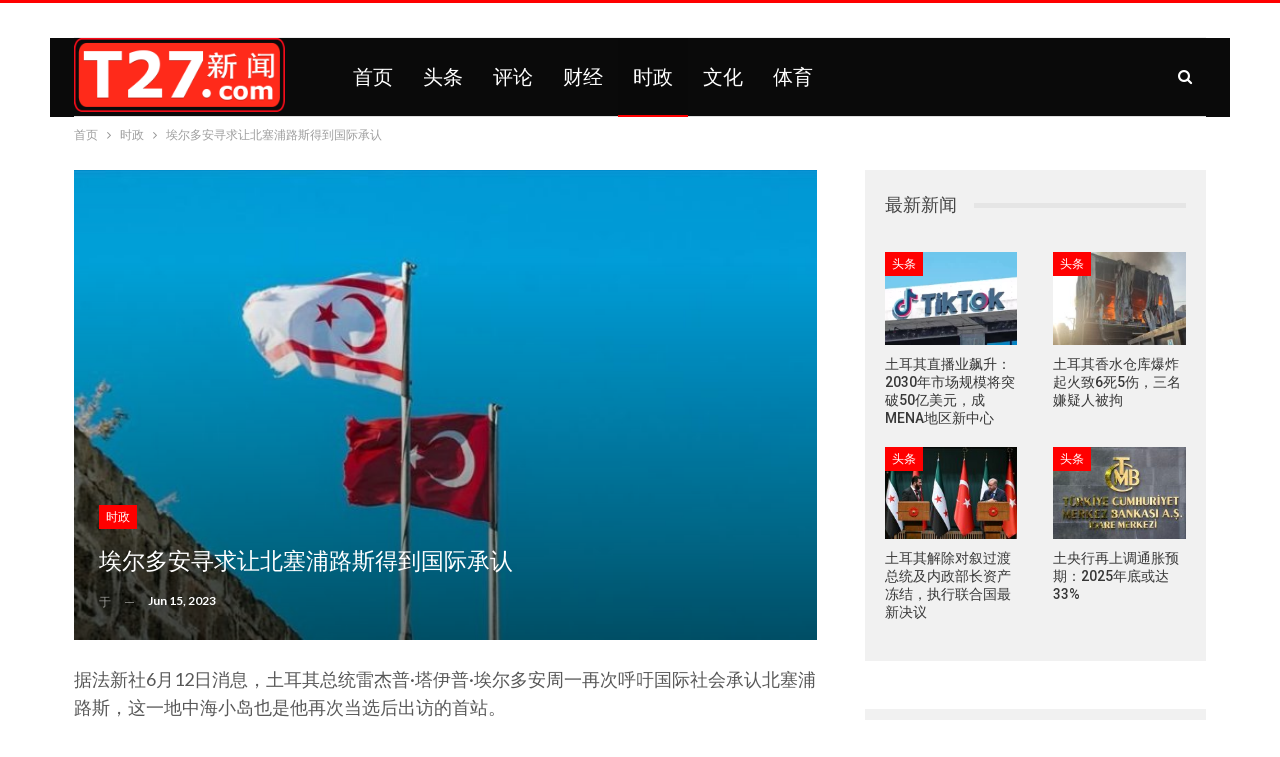

--- FILE ---
content_type: text/html; charset=UTF-8
request_url: https://t27xinwen.com/%E5%9F%83%E5%B0%94%E5%A4%9A%E5%AE%89%E5%AF%BB%E6%B1%82%E8%AE%A9%E5%8C%97%E5%A1%9E%E6%B5%A6%E8%B7%AF%E6%96%AF%E5%BE%97%E5%88%B0%E5%9B%BD%E9%99%85%E6%89%BF%E8%AE%A4/
body_size: 61138
content:
	<!DOCTYPE html>
		<!--[if IE 8]>
	<html class="ie ie8" lang="en-US"> <![endif]-->
	<!--[if IE 9]>
	<html class="ie ie9" lang="en-US"> <![endif]-->
	<!--[if gt IE 9]><!-->
<html lang="en-US"> <!--<![endif]-->
	<head>
				<meta charset="UTF-8">
		<meta http-equiv="X-UA-Compatible" content="IE=edge">
		<meta name="viewport" content="width=device-width, initial-scale=1.0">
		<link rel="pingback" href="https://t27xinwen.com/xmlrpc.php"/>

		<title>埃尔多安寻求让北塞浦路斯得到国际承认 &#8211; T27新闻</title>
<meta name='robots' content='max-image-preview:large' />
	<style>img:is([sizes="auto" i], [sizes^="auto," i]) { contain-intrinsic-size: 3000px 1500px }</style>
	
<!-- Better Open Graph, Schema.org & Twitter Integration -->
<meta property="og:locale" content="en_us"/>
<meta property="og:site_name" content="T27新闻"/>
<meta property="og:url" content="https://t27xinwen.com/%e5%9f%83%e5%b0%94%e5%a4%9a%e5%ae%89%e5%af%bb%e6%b1%82%e8%ae%a9%e5%8c%97%e5%a1%9e%e6%b5%a6%e8%b7%af%e6%96%af%e5%be%97%e5%88%b0%e5%9b%bd%e9%99%85%e6%89%bf%e8%ae%a4/"/>
<meta property="og:title" content="埃尔多安寻求让北塞浦路斯得到国际承认"/>
<meta property="og:image" content="https://t27xinwen.com/wp-content/uploads/2023/06/9a284c018d.jpg"/>
<meta property="article:section" content="时政"/>
<meta property="article:tag" content="北塞浦路斯"/>
<meta property="og:description" content="据法新社6月12日消息，土耳其总统雷杰普·塔伊普·埃尔多安周一再次呼吁国际社会承认北塞浦路斯，这一地中海小岛也是他再次当选后出访的首站。

再次获得第三个总统任期后的两周，埃尔多安会见了北方领导人埃尔森·塔塔尔（Ersin Tatar）。北塞浦路斯土耳其共和国，通称北塞浦路斯，仅得到土耳其承认。"/>
<meta property="og:type" content="article"/>
<meta name="twitter:card" content="summary"/>
<meta name="twitter:url" content="https://t27xinwen.com/%e5%9f%83%e5%b0%94%e5%a4%9a%e5%ae%89%e5%af%bb%e6%b1%82%e8%ae%a9%e5%8c%97%e5%a1%9e%e6%b5%a6%e8%b7%af%e6%96%af%e5%be%97%e5%88%b0%e5%9b%bd%e9%99%85%e6%89%bf%e8%ae%a4/"/>
<meta name="twitter:title" content="埃尔多安寻求让北塞浦路斯得到国际承认"/>
<meta name="twitter:description" content="据法新社6月12日消息，土耳其总统雷杰普·塔伊普·埃尔多安周一再次呼吁国际社会承认北塞浦路斯，这一地中海小岛也是他再次当选后出访的首站。

再次获得第三个总统任期后的两周，埃尔多安会见了北方领导人埃尔森·塔塔尔（Ersin Tatar）。北塞浦路斯土耳其共和国，通称北塞浦路斯，仅得到土耳其承认。"/>
<meta name="twitter:image" content="https://t27xinwen.com/wp-content/uploads/2023/06/9a284c018d.jpg"/>
<!-- / Better Open Graph, Schema.org & Twitter Integration. -->
<link rel='dns-prefetch' href='//fonts.googleapis.com' />
<link rel="alternate" type="application/rss+xml" title="T27新闻 &raquo; Feed" href="https://t27xinwen.com/feed/" />
<link rel="alternate" type="application/rss+xml" title="T27新闻 &raquo; Comments Feed" href="https://t27xinwen.com/comments/feed/" />
<script type="text/javascript">
/* <![CDATA[ */
window._wpemojiSettings = {"baseUrl":"https:\/\/s.w.org\/images\/core\/emoji\/16.0.1\/72x72\/","ext":".png","svgUrl":"https:\/\/s.w.org\/images\/core\/emoji\/16.0.1\/svg\/","svgExt":".svg","source":{"concatemoji":"https:\/\/t27xinwen.com\/wp-includes\/js\/wp-emoji-release.min.js?ver=6.8.3"}};
/*! This file is auto-generated */
!function(s,n){var o,i,e;function c(e){try{var t={supportTests:e,timestamp:(new Date).valueOf()};sessionStorage.setItem(o,JSON.stringify(t))}catch(e){}}function p(e,t,n){e.clearRect(0,0,e.canvas.width,e.canvas.height),e.fillText(t,0,0);var t=new Uint32Array(e.getImageData(0,0,e.canvas.width,e.canvas.height).data),a=(e.clearRect(0,0,e.canvas.width,e.canvas.height),e.fillText(n,0,0),new Uint32Array(e.getImageData(0,0,e.canvas.width,e.canvas.height).data));return t.every(function(e,t){return e===a[t]})}function u(e,t){e.clearRect(0,0,e.canvas.width,e.canvas.height),e.fillText(t,0,0);for(var n=e.getImageData(16,16,1,1),a=0;a<n.data.length;a++)if(0!==n.data[a])return!1;return!0}function f(e,t,n,a){switch(t){case"flag":return n(e,"\ud83c\udff3\ufe0f\u200d\u26a7\ufe0f","\ud83c\udff3\ufe0f\u200b\u26a7\ufe0f")?!1:!n(e,"\ud83c\udde8\ud83c\uddf6","\ud83c\udde8\u200b\ud83c\uddf6")&&!n(e,"\ud83c\udff4\udb40\udc67\udb40\udc62\udb40\udc65\udb40\udc6e\udb40\udc67\udb40\udc7f","\ud83c\udff4\u200b\udb40\udc67\u200b\udb40\udc62\u200b\udb40\udc65\u200b\udb40\udc6e\u200b\udb40\udc67\u200b\udb40\udc7f");case"emoji":return!a(e,"\ud83e\udedf")}return!1}function g(e,t,n,a){var r="undefined"!=typeof WorkerGlobalScope&&self instanceof WorkerGlobalScope?new OffscreenCanvas(300,150):s.createElement("canvas"),o=r.getContext("2d",{willReadFrequently:!0}),i=(o.textBaseline="top",o.font="600 32px Arial",{});return e.forEach(function(e){i[e]=t(o,e,n,a)}),i}function t(e){var t=s.createElement("script");t.src=e,t.defer=!0,s.head.appendChild(t)}"undefined"!=typeof Promise&&(o="wpEmojiSettingsSupports",i=["flag","emoji"],n.supports={everything:!0,everythingExceptFlag:!0},e=new Promise(function(e){s.addEventListener("DOMContentLoaded",e,{once:!0})}),new Promise(function(t){var n=function(){try{var e=JSON.parse(sessionStorage.getItem(o));if("object"==typeof e&&"number"==typeof e.timestamp&&(new Date).valueOf()<e.timestamp+604800&&"object"==typeof e.supportTests)return e.supportTests}catch(e){}return null}();if(!n){if("undefined"!=typeof Worker&&"undefined"!=typeof OffscreenCanvas&&"undefined"!=typeof URL&&URL.createObjectURL&&"undefined"!=typeof Blob)try{var e="postMessage("+g.toString()+"("+[JSON.stringify(i),f.toString(),p.toString(),u.toString()].join(",")+"));",a=new Blob([e],{type:"text/javascript"}),r=new Worker(URL.createObjectURL(a),{name:"wpTestEmojiSupports"});return void(r.onmessage=function(e){c(n=e.data),r.terminate(),t(n)})}catch(e){}c(n=g(i,f,p,u))}t(n)}).then(function(e){for(var t in e)n.supports[t]=e[t],n.supports.everything=n.supports.everything&&n.supports[t],"flag"!==t&&(n.supports.everythingExceptFlag=n.supports.everythingExceptFlag&&n.supports[t]);n.supports.everythingExceptFlag=n.supports.everythingExceptFlag&&!n.supports.flag,n.DOMReady=!1,n.readyCallback=function(){n.DOMReady=!0}}).then(function(){return e}).then(function(){var e;n.supports.everything||(n.readyCallback(),(e=n.source||{}).concatemoji?t(e.concatemoji):e.wpemoji&&e.twemoji&&(t(e.twemoji),t(e.wpemoji)))}))}((window,document),window._wpemojiSettings);
/* ]]> */
</script>
<style id='wp-emoji-styles-inline-css' type='text/css'>

	img.wp-smiley, img.emoji {
		display: inline !important;
		border: none !important;
		box-shadow: none !important;
		height: 1em !important;
		width: 1em !important;
		margin: 0 0.07em !important;
		vertical-align: -0.1em !important;
		background: none !important;
		padding: 0 !important;
	}
</style>
<link rel='stylesheet' id='wp-block-library-css' href='https://t27xinwen.com/wp-includes/css/dist/block-library/style.min.css?ver=6.8.3' type='text/css' media='all' />
<style id='classic-theme-styles-inline-css' type='text/css'>
/*! This file is auto-generated */
.wp-block-button__link{color:#fff;background-color:#32373c;border-radius:9999px;box-shadow:none;text-decoration:none;padding:calc(.667em + 2px) calc(1.333em + 2px);font-size:1.125em}.wp-block-file__button{background:#32373c;color:#fff;text-decoration:none}
</style>
<style id='global-styles-inline-css' type='text/css'>
:root{--wp--preset--aspect-ratio--square: 1;--wp--preset--aspect-ratio--4-3: 4/3;--wp--preset--aspect-ratio--3-4: 3/4;--wp--preset--aspect-ratio--3-2: 3/2;--wp--preset--aspect-ratio--2-3: 2/3;--wp--preset--aspect-ratio--16-9: 16/9;--wp--preset--aspect-ratio--9-16: 9/16;--wp--preset--color--black: #000000;--wp--preset--color--cyan-bluish-gray: #abb8c3;--wp--preset--color--white: #ffffff;--wp--preset--color--pale-pink: #f78da7;--wp--preset--color--vivid-red: #cf2e2e;--wp--preset--color--luminous-vivid-orange: #ff6900;--wp--preset--color--luminous-vivid-amber: #fcb900;--wp--preset--color--light-green-cyan: #7bdcb5;--wp--preset--color--vivid-green-cyan: #00d084;--wp--preset--color--pale-cyan-blue: #8ed1fc;--wp--preset--color--vivid-cyan-blue: #0693e3;--wp--preset--color--vivid-purple: #9b51e0;--wp--preset--gradient--vivid-cyan-blue-to-vivid-purple: linear-gradient(135deg,rgba(6,147,227,1) 0%,rgb(155,81,224) 100%);--wp--preset--gradient--light-green-cyan-to-vivid-green-cyan: linear-gradient(135deg,rgb(122,220,180) 0%,rgb(0,208,130) 100%);--wp--preset--gradient--luminous-vivid-amber-to-luminous-vivid-orange: linear-gradient(135deg,rgba(252,185,0,1) 0%,rgba(255,105,0,1) 100%);--wp--preset--gradient--luminous-vivid-orange-to-vivid-red: linear-gradient(135deg,rgba(255,105,0,1) 0%,rgb(207,46,46) 100%);--wp--preset--gradient--very-light-gray-to-cyan-bluish-gray: linear-gradient(135deg,rgb(238,238,238) 0%,rgb(169,184,195) 100%);--wp--preset--gradient--cool-to-warm-spectrum: linear-gradient(135deg,rgb(74,234,220) 0%,rgb(151,120,209) 20%,rgb(207,42,186) 40%,rgb(238,44,130) 60%,rgb(251,105,98) 80%,rgb(254,248,76) 100%);--wp--preset--gradient--blush-light-purple: linear-gradient(135deg,rgb(255,206,236) 0%,rgb(152,150,240) 100%);--wp--preset--gradient--blush-bordeaux: linear-gradient(135deg,rgb(254,205,165) 0%,rgb(254,45,45) 50%,rgb(107,0,62) 100%);--wp--preset--gradient--luminous-dusk: linear-gradient(135deg,rgb(255,203,112) 0%,rgb(199,81,192) 50%,rgb(65,88,208) 100%);--wp--preset--gradient--pale-ocean: linear-gradient(135deg,rgb(255,245,203) 0%,rgb(182,227,212) 50%,rgb(51,167,181) 100%);--wp--preset--gradient--electric-grass: linear-gradient(135deg,rgb(202,248,128) 0%,rgb(113,206,126) 100%);--wp--preset--gradient--midnight: linear-gradient(135deg,rgb(2,3,129) 0%,rgb(40,116,252) 100%);--wp--preset--font-size--small: 13px;--wp--preset--font-size--medium: 20px;--wp--preset--font-size--large: 36px;--wp--preset--font-size--x-large: 42px;--wp--preset--spacing--20: 0.44rem;--wp--preset--spacing--30: 0.67rem;--wp--preset--spacing--40: 1rem;--wp--preset--spacing--50: 1.5rem;--wp--preset--spacing--60: 2.25rem;--wp--preset--spacing--70: 3.38rem;--wp--preset--spacing--80: 5.06rem;--wp--preset--shadow--natural: 6px 6px 9px rgba(0, 0, 0, 0.2);--wp--preset--shadow--deep: 12px 12px 50px rgba(0, 0, 0, 0.4);--wp--preset--shadow--sharp: 6px 6px 0px rgba(0, 0, 0, 0.2);--wp--preset--shadow--outlined: 6px 6px 0px -3px rgba(255, 255, 255, 1), 6px 6px rgba(0, 0, 0, 1);--wp--preset--shadow--crisp: 6px 6px 0px rgba(0, 0, 0, 1);}:where(.is-layout-flex){gap: 0.5em;}:where(.is-layout-grid){gap: 0.5em;}body .is-layout-flex{display: flex;}.is-layout-flex{flex-wrap: wrap;align-items: center;}.is-layout-flex > :is(*, div){margin: 0;}body .is-layout-grid{display: grid;}.is-layout-grid > :is(*, div){margin: 0;}:where(.wp-block-columns.is-layout-flex){gap: 2em;}:where(.wp-block-columns.is-layout-grid){gap: 2em;}:where(.wp-block-post-template.is-layout-flex){gap: 1.25em;}:where(.wp-block-post-template.is-layout-grid){gap: 1.25em;}.has-black-color{color: var(--wp--preset--color--black) !important;}.has-cyan-bluish-gray-color{color: var(--wp--preset--color--cyan-bluish-gray) !important;}.has-white-color{color: var(--wp--preset--color--white) !important;}.has-pale-pink-color{color: var(--wp--preset--color--pale-pink) !important;}.has-vivid-red-color{color: var(--wp--preset--color--vivid-red) !important;}.has-luminous-vivid-orange-color{color: var(--wp--preset--color--luminous-vivid-orange) !important;}.has-luminous-vivid-amber-color{color: var(--wp--preset--color--luminous-vivid-amber) !important;}.has-light-green-cyan-color{color: var(--wp--preset--color--light-green-cyan) !important;}.has-vivid-green-cyan-color{color: var(--wp--preset--color--vivid-green-cyan) !important;}.has-pale-cyan-blue-color{color: var(--wp--preset--color--pale-cyan-blue) !important;}.has-vivid-cyan-blue-color{color: var(--wp--preset--color--vivid-cyan-blue) !important;}.has-vivid-purple-color{color: var(--wp--preset--color--vivid-purple) !important;}.has-black-background-color{background-color: var(--wp--preset--color--black) !important;}.has-cyan-bluish-gray-background-color{background-color: var(--wp--preset--color--cyan-bluish-gray) !important;}.has-white-background-color{background-color: var(--wp--preset--color--white) !important;}.has-pale-pink-background-color{background-color: var(--wp--preset--color--pale-pink) !important;}.has-vivid-red-background-color{background-color: var(--wp--preset--color--vivid-red) !important;}.has-luminous-vivid-orange-background-color{background-color: var(--wp--preset--color--luminous-vivid-orange) !important;}.has-luminous-vivid-amber-background-color{background-color: var(--wp--preset--color--luminous-vivid-amber) !important;}.has-light-green-cyan-background-color{background-color: var(--wp--preset--color--light-green-cyan) !important;}.has-vivid-green-cyan-background-color{background-color: var(--wp--preset--color--vivid-green-cyan) !important;}.has-pale-cyan-blue-background-color{background-color: var(--wp--preset--color--pale-cyan-blue) !important;}.has-vivid-cyan-blue-background-color{background-color: var(--wp--preset--color--vivid-cyan-blue) !important;}.has-vivid-purple-background-color{background-color: var(--wp--preset--color--vivid-purple) !important;}.has-black-border-color{border-color: var(--wp--preset--color--black) !important;}.has-cyan-bluish-gray-border-color{border-color: var(--wp--preset--color--cyan-bluish-gray) !important;}.has-white-border-color{border-color: var(--wp--preset--color--white) !important;}.has-pale-pink-border-color{border-color: var(--wp--preset--color--pale-pink) !important;}.has-vivid-red-border-color{border-color: var(--wp--preset--color--vivid-red) !important;}.has-luminous-vivid-orange-border-color{border-color: var(--wp--preset--color--luminous-vivid-orange) !important;}.has-luminous-vivid-amber-border-color{border-color: var(--wp--preset--color--luminous-vivid-amber) !important;}.has-light-green-cyan-border-color{border-color: var(--wp--preset--color--light-green-cyan) !important;}.has-vivid-green-cyan-border-color{border-color: var(--wp--preset--color--vivid-green-cyan) !important;}.has-pale-cyan-blue-border-color{border-color: var(--wp--preset--color--pale-cyan-blue) !important;}.has-vivid-cyan-blue-border-color{border-color: var(--wp--preset--color--vivid-cyan-blue) !important;}.has-vivid-purple-border-color{border-color: var(--wp--preset--color--vivid-purple) !important;}.has-vivid-cyan-blue-to-vivid-purple-gradient-background{background: var(--wp--preset--gradient--vivid-cyan-blue-to-vivid-purple) !important;}.has-light-green-cyan-to-vivid-green-cyan-gradient-background{background: var(--wp--preset--gradient--light-green-cyan-to-vivid-green-cyan) !important;}.has-luminous-vivid-amber-to-luminous-vivid-orange-gradient-background{background: var(--wp--preset--gradient--luminous-vivid-amber-to-luminous-vivid-orange) !important;}.has-luminous-vivid-orange-to-vivid-red-gradient-background{background: var(--wp--preset--gradient--luminous-vivid-orange-to-vivid-red) !important;}.has-very-light-gray-to-cyan-bluish-gray-gradient-background{background: var(--wp--preset--gradient--very-light-gray-to-cyan-bluish-gray) !important;}.has-cool-to-warm-spectrum-gradient-background{background: var(--wp--preset--gradient--cool-to-warm-spectrum) !important;}.has-blush-light-purple-gradient-background{background: var(--wp--preset--gradient--blush-light-purple) !important;}.has-blush-bordeaux-gradient-background{background: var(--wp--preset--gradient--blush-bordeaux) !important;}.has-luminous-dusk-gradient-background{background: var(--wp--preset--gradient--luminous-dusk) !important;}.has-pale-ocean-gradient-background{background: var(--wp--preset--gradient--pale-ocean) !important;}.has-electric-grass-gradient-background{background: var(--wp--preset--gradient--electric-grass) !important;}.has-midnight-gradient-background{background: var(--wp--preset--gradient--midnight) !important;}.has-small-font-size{font-size: var(--wp--preset--font-size--small) !important;}.has-medium-font-size{font-size: var(--wp--preset--font-size--medium) !important;}.has-large-font-size{font-size: var(--wp--preset--font-size--large) !important;}.has-x-large-font-size{font-size: var(--wp--preset--font-size--x-large) !important;}
:where(.wp-block-post-template.is-layout-flex){gap: 1.25em;}:where(.wp-block-post-template.is-layout-grid){gap: 1.25em;}
:where(.wp-block-columns.is-layout-flex){gap: 2em;}:where(.wp-block-columns.is-layout-grid){gap: 2em;}
:root :where(.wp-block-pullquote){font-size: 1.5em;line-height: 1.6;}
</style>
<link rel='stylesheet' id='better-framework-main-fonts-css' href='https://fonts.googleapis.com/css?family=Lato:400,700%7CRoboto:400,500,400italic&#038;display=swap' type='text/css' media='all' />
<script type="text/javascript" src="https://t27xinwen.com/wp-includes/js/jquery/jquery.min.js?ver=3.7.1" id="jquery-core-js"></script>
<script type="text/javascript" src="https://t27xinwen.com/wp-includes/js/jquery/jquery-migrate.min.js?ver=3.4.1" id="jquery-migrate-js"></script>
<!--[if lt IE 9]>
<script type="text/javascript" src="https://t27xinwen.com/wp-content/themes/publisher/includes/libs/better-framework/assets/js/html5shiv.min.js?ver=3.15.0" id="bf-html5shiv-js"></script>
<![endif]-->
<!--[if lt IE 9]>
<script type="text/javascript" src="https://t27xinwen.com/wp-content/themes/publisher/includes/libs/better-framework/assets/js/respond.min.js?ver=3.15.0" id="bf-respond-js"></script>
<![endif]-->
<link rel="https://api.w.org/" href="https://t27xinwen.com/wp-json/" /><link rel="alternate" title="JSON" type="application/json" href="https://t27xinwen.com/wp-json/wp/v2/posts/19165" /><link rel="EditURI" type="application/rsd+xml" title="RSD" href="https://t27xinwen.com/xmlrpc.php?rsd" />
<meta name="generator" content="WordPress 6.8.3" />
<link rel="canonical" href="https://t27xinwen.com/%e5%9f%83%e5%b0%94%e5%a4%9a%e5%ae%89%e5%af%bb%e6%b1%82%e8%ae%a9%e5%8c%97%e5%a1%9e%e6%b5%a6%e8%b7%af%e6%96%af%e5%be%97%e5%88%b0%e5%9b%bd%e9%99%85%e6%89%bf%e8%ae%a4/" />
<link rel='shortlink' href='https://t27xinwen.com/?p=19165' />
<link rel="alternate" title="oEmbed (JSON)" type="application/json+oembed" href="https://t27xinwen.com/wp-json/oembed/1.0/embed?url=https%3A%2F%2Ft27xinwen.com%2F%25e5%259f%2583%25e5%25b0%2594%25e5%25a4%259a%25e5%25ae%2589%25e5%25af%25bb%25e6%25b1%2582%25e8%25ae%25a9%25e5%258c%2597%25e5%25a1%259e%25e6%25b5%25a6%25e8%25b7%25af%25e6%2596%25af%25e5%25be%2597%25e5%2588%25b0%25e5%259b%25bd%25e9%2599%2585%25e6%2589%25bf%25e8%25ae%25a4%2F" />
<link rel="alternate" title="oEmbed (XML)" type="text/xml+oembed" href="https://t27xinwen.com/wp-json/oembed/1.0/embed?url=https%3A%2F%2Ft27xinwen.com%2F%25e5%259f%2583%25e5%25b0%2594%25e5%25a4%259a%25e5%25ae%2589%25e5%25af%25bb%25e6%25b1%2582%25e8%25ae%25a9%25e5%258c%2597%25e5%25a1%259e%25e6%25b5%25a6%25e8%25b7%25af%25e6%2596%25af%25e5%25be%2597%25e5%2588%25b0%25e5%259b%25bd%25e9%2599%2585%25e6%2589%25bf%25e8%25ae%25a4%2F&#038;format=xml" />
<script type="application/ld+json">{
    "@context": "http://schema.org/",
    "@type": "Organization",
    "@id": "#organization",
    "logo": {
        "@type": "ImageObject",
        "url": "http://t27xinwen.com/wp-content/uploads/2016/10/t27xwlogo180-1.png"
    },
    "url": "https://t27xinwen.com/",
    "name": "T27\u65b0\u95fb",
    "description": "T27XINWEN"
}</script>
<script type="application/ld+json">{
    "@context": "http://schema.org/",
    "@type": "WebSite",
    "name": "T27\u65b0\u95fb",
    "alternateName": "T27XINWEN",
    "url": "https://t27xinwen.com/"
}</script>
<script type="application/ld+json">{
    "@context": "http://schema.org/",
    "@type": "BlogPosting",
    "headline": "\u57c3\u5c14\u591a\u5b89\u5bfb\u6c42\u8ba9\u5317\u585e\u6d66\u8def\u65af\u5f97\u5230\u56fd\u9645\u627f\u8ba4",
    "description": "\u636e\u6cd5\u65b0\u793e6\u670812\u65e5\u6d88\u606f\uff0c\u571f\u8033\u5176\u603b\u7edf\u96f7\u6770\u666e\u00b7\u5854\u4f0a\u666e\u00b7\u57c3\u5c14\u591a\u5b89\u5468\u4e00\u518d\u6b21\u547c\u5401\u56fd\u9645\u793e\u4f1a\u627f\u8ba4\u5317\u585e\u6d66\u8def\u65af\uff0c\u8fd9\u4e00\u5730\u4e2d\u6d77\u5c0f\u5c9b\u4e5f\u662f\u4ed6\u518d\u6b21\u5f53\u9009\u540e\u51fa\u8bbf\u7684\u9996\u7ad9\u3002\n\n\u518d\u6b21\u83b7\u5f97\u7b2c\u4e09\u4e2a\u603b\u7edf\u4efb\u671f\u540e\u7684\u4e24\u5468\uff0c\u57c3\u5c14\u591a\u5b89\u4f1a\u89c1\u4e86\u5317\u65b9\u9886\u5bfc\u4eba\u57c3\u5c14\u68ee\u00b7\u5854\u5854\u5c14\uff08Ersin Tatar\uff09\u3002\u5317\u585e\u6d66\u8def\u65af\u571f\u8033\u5176\u5171\u548c\u56fd\uff0c\u901a\u79f0\u5317\u585e\u6d66\u8def\u65af\uff0c\u4ec5\u5f97\u5230\u571f\u8033\u5176\u627f\u8ba4\u3002",
    "datePublished": "2023-06-15",
    "dateModified": "2023-06-15",
    "author": {
        "@type": "Person",
        "@id": "#person-T27",
        "name": "T27"
    },
    "image": "https://t27xinwen.com/wp-content/uploads/2023/06/9a284c018d.jpg",
    "interactionStatistic": [
        {
            "@type": "InteractionCounter",
            "interactionType": "http://schema.org/CommentAction",
            "userInteractionCount": "0"
        }
    ],
    "publisher": {
        "@id": "#organization"
    },
    "mainEntityOfPage": "https://t27xinwen.com/%e5%9f%83%e5%b0%94%e5%a4%9a%e5%ae%89%e5%af%bb%e6%b1%82%e8%ae%a9%e5%8c%97%e5%a1%9e%e6%b5%a6%e8%b7%af%e6%96%af%e5%be%97%e5%88%b0%e5%9b%bd%e9%99%85%e6%89%bf%e8%ae%a4/"
}</script>
<link rel='stylesheet' id='bf-minifed-css-1' href='https://t27xinwen.com/wp-content/bs-booster-cache/049c956c771094a1a87fc4cbfdbfd458.css' type='text/css' media='all' />
<link rel='stylesheet' id='7.11.0-1732495990' href='https://t27xinwen.com/wp-content/bs-booster-cache/0bbbebbd1d521b21d99df93632aa116a.css' type='text/css' media='all' />
<link rel="icon" href="https://t27xinwen.com/wp-content/uploads/2017/01/t27xw-icon-new.png" sizes="32x32" />
<link rel="icon" href="https://t27xinwen.com/wp-content/uploads/2017/01/t27xw-icon-new.png" sizes="192x192" />
<link rel="apple-touch-icon" href="https://t27xinwen.com/wp-content/uploads/2017/01/t27xw-icon-new.png" />
<meta name="msapplication-TileImage" content="https://t27xinwen.com/wp-content/uploads/2017/01/t27xw-icon-new.png" />
		<style type="text/css" id="wp-custom-css">
			p {
font-size:18px;
}		</style>
			</head>

<body class="wp-singular post-template-default single single-post postid-19165 single-format-standard wp-theme-publisher bs-theme bs-publisher bs-publisher-clean-magazine active-light-box active-top-line ltr close-rh page-layout-2-col page-layout-2-col-right full-width main-menu-sticky-smart main-menu-boxed active-ajax-search single-prim-cat-19 single-cat-19  bs-ll-d" dir="ltr">
		<div class="main-wrap content-main-wrap">
			<header id="header" class="site-header header-style-5 boxed" itemscope="itemscope" itemtype="https://schema.org/WPHeader">
		<section class="topbar topbar-style-1 hidden-xs hidden-xs">
	<div class="content-wrap">
		<div class="container">
			<div class="topbar-inner clearfix">

				
				<div class="section-menu">
						<div id="menu-top" class="menu top-menu-wrapper" role="navigation" itemscope="itemscope" itemtype="https://schema.org/SiteNavigationElement">
		<nav class="top-menu-container">

			<ul id="top-navigation" class="top-menu menu clearfix bsm-pure">
							</ul>

		</nav>
	</div>
				</div>
			</div>
		</div>
	</div>
</section>
		<div class="content-wrap">
			<div class="container">
				<div class="header-inner clearfix">
					<div id="site-branding" class="site-branding">
	<p  id="site-title" class="logo h1 img-logo">
	<a href="https://t27xinwen.com/" itemprop="url" rel="home">
					<img id="site-logo" src="http://t27xinwen.com/wp-content/uploads/2016/10/t27xwlogo180-1.png"
			     alt="T27新闻"  />

			<span class="site-title">T27新闻 - T27XINWEN</span>
				</a>
</p>
</div><!-- .site-branding -->
<nav id="menu-main" class="menu main-menu-container  show-search-item menu-actions-btn-width-1" role="navigation" itemscope="itemscope" itemtype="https://schema.org/SiteNavigationElement">
			<div class="menu-action-buttons width-1">
							<div class="search-container close">
					<span class="search-handler"><i class="fa fa-search"></i></span>

					<div class="search-box clearfix">
						<form role="search" method="get" class="search-form clearfix" action="https://t27xinwen.com">
	<input type="search" class="search-field"
	       placeholder="搜索..."
	       value="" name="s"
	       title="寻找："
	       autocomplete="off">
	<input type="submit" class="search-submit" value="搜索">
</form><!-- .search-form -->
					</div>
				</div>
						</div>
			<ul id="main-navigation" class="main-menu menu bsm-pure clearfix">
		<li id="menu-item-2202" class="menu-item menu-item-type-post_type menu-item-object-page menu-item-home better-anim-fade menu-item-2202"><a href="https://t27xinwen.com/">首页</a></li>
<li id="menu-item-1739" class="menu-item menu-item-type-taxonomy menu-item-object-category menu-term-42 better-anim-fade menu-item-1739"><a href="https://t27xinwen.com/category/%e5%a4%b4/">头条</a></li>
<li id="menu-item-1740" class="menu-item menu-item-type-taxonomy menu-item-object-category menu-term-40 better-anim-fade menu-item-1740"><a href="https://t27xinwen.com/category/%e8%af%84/">评论</a></li>
<li id="menu-item-1742" class="menu-item menu-item-type-taxonomy menu-item-object-category menu-term-23 better-anim-fade menu-item-1742"><a href="https://t27xinwen.com/category/%e8%b4%a2/">财经</a></li>
<li id="menu-item-1743" class="menu-item menu-item-type-taxonomy menu-item-object-category current-post-ancestor current-menu-parent current-post-parent menu-term-19 better-anim-fade menu-item-1743"><a href="https://t27xinwen.com/category/%e6%97%b6/">时政</a></li>
<li id="menu-item-1744" class="menu-item menu-item-type-taxonomy menu-item-object-category menu-term-34 better-anim-fade menu-item-1744"><a href="https://t27xinwen.com/category/%e6%96%87/">文化</a></li>
<li id="menu-item-1745" class="menu-item menu-item-type-taxonomy menu-item-object-category menu-term-50 better-anim-fade menu-item-1745"><a href="https://t27xinwen.com/category/%e4%bd%93/">体育</a></li>
	</ul><!-- #main-navigation -->
</nav><!-- .main-menu-container -->
				</div>
			</div>
		</div>
	</header><!-- .header -->
	<div class="rh-header clearfix dark deferred-block-exclude">
		<div class="rh-container clearfix">

			<div class="menu-container close">
				<span class="menu-handler"><span class="lines"></span></span>
			</div><!-- .menu-container -->

			<div class="logo-container rh-img-logo">
				<a href="https://t27xinwen.com/" itemprop="url" rel="home">
											<img src="http://t27xinwen.com/wp-content/uploads/2016/10/t27xwlogo180-1.png"
						     alt="T27新闻"  />				</a>
			</div><!-- .logo-container -->
		</div><!-- .rh-container -->
	</div><!-- .rh-header -->
<nav role="navigation" aria-label="Breadcrumbs" class="bf-breadcrumb clearfix bc-top-style"><div class="container bf-breadcrumb-container"><ul class="bf-breadcrumb-items" itemscope itemtype="http://schema.org/BreadcrumbList"><meta name="numberOfItems" content="3" /><meta name="itemListOrder" content="Ascending" /><li itemprop="itemListElement" itemscope itemtype="http://schema.org/ListItem" class="bf-breadcrumb-item bf-breadcrumb-begin"><a itemprop="item" href="https://t27xinwen.com" rel="home"><span itemprop="name">首页</span></a><meta itemprop="position" content="1" /></li><li itemprop="itemListElement" itemscope itemtype="http://schema.org/ListItem" class="bf-breadcrumb-item"><a itemprop="item" href="https://t27xinwen.com/category/%e6%97%b6/" ><span itemprop="name">时政</span></a><meta itemprop="position" content="2" /></li><li itemprop="itemListElement" itemscope itemtype="http://schema.org/ListItem" class="bf-breadcrumb-item bf-breadcrumb-end"><span itemprop="name">埃尔多安寻求让北塞浦路斯得到国际承认</span><meta itemprop="item" content="https://t27xinwen.com/%e5%9f%83%e5%b0%94%e5%a4%9a%e5%ae%89%e5%af%bb%e6%b1%82%e8%ae%a9%e5%8c%97%e5%a1%9e%e6%b5%a6%e8%b7%af%e6%96%af%e5%be%97%e5%88%b0%e5%9b%bd%e9%99%85%e6%89%bf%e8%ae%a4/"/><meta itemprop="position" content="3" /></li></ul></div></nav><div class="content-wrap">
		<main id="content" class="content-container">

		<div class="container layout-2-col layout-2-col-1 layout-right-sidebar layout-bc-before post-template-11">

			<div class="row main-section">
										<div class="col-sm-8 content-column">
							<div class="single-container">
																<article id="post-19165" class="post-19165 post type-post status-publish format-standard has-post-thumbnail  category-19 tag-2883 single-post-content">
									<div
											class="post-header post-tp-11-header bs-lazy wfi"  title="埃尔多安寻求让北塞浦路斯得到国际承认" style="background-image: url(https://t27xinwen.com/wp-content/uploads/2023/06/9a284c018d-750x430.jpg);" data-bsrjs="https://t27xinwen.com/wp-content/uploads/2023/06/9a284c018d.jpg">
										<div class="post-header-inner">
											<div class="post-header-title">
												<div class="term-badges floated"><span class="term-badge term-19"><a href="https://t27xinwen.com/category/%e6%97%b6/">时政</a></span></div>												<h1 class="single-post-title">
													<span class="post-title" itemprop="headline">埃尔多安寻求让北塞浦路斯得到国际承认</span>
												</h1>
												<div class="post-meta single-post-meta">
			<a href="https://t27xinwen.com/author/t27/"
		   title="浏览作者文章"
		   class="post-author-a post-author-avatar">
			<span class="post-author-name">于</span>		</a>
					<span class="time"><time class="post-published updated"
			                         datetime="2023-06-15T07:04:08+08:00"><b>Jun 15, 2023</b></time></span>
			</div>
											</div>
										</div>
																			</div>
																		<div class="entry-content clearfix single-post-content">
										
<p>据法新社6月12日消息，土耳其总统雷杰普·塔伊普·埃尔多安周一再次呼吁国际社会承认北塞浦路斯，这一地中海小岛也是他再次当选后出访的首站。</p>



<p>再次获得第三个总统任期后的两周，埃尔多安会见了北方领导人埃尔森·塔塔尔（Ersin Tatar）。北塞浦路斯土耳其共和国，通称北塞浦路斯，仅得到土耳其承认。</p>



<p>埃尔多安表示，“如果要重返谈判桌，途径就是承认（北塞浦路斯）。”</p>



<p>自1974年以来，塞浦路斯一直处于分裂状态，形成土族塞人控制北方和希族塞人控制南方的局面。联合国维和人员在缓冲区巡逻，该缓冲区将仅得到土耳其承认的北塞浦路斯与得到国际社会承认的南部希腊人政权，即塞浦路斯共和国（俗称南塞浦路斯）分隔开。</p>



<p>土耳其呼吁对塞浦路斯问题采取两国解决模式，但遭到南塞浦路斯和希腊的强烈反对，后者支持在联合国的两区两族联邦模式下以单一主权、单一公民身份和单一国际代表权解决该岛的未来。</p>



<p>尽管埃尔多安在上个月的总统决选中轻松胜出，但在北塞浦路斯他落后于对手凯末尔·克勒赤达罗卢（Kemal Kilicdaroglu）15个百分点。</p>



<p>共有约14.4万人在北塞浦路斯参加了总统选举，包括土耳其定居者、军事人员以及拥有土耳其公民身份的土族塞人。埃尔多安的支持率在一定程度上受到土耳其经济危机的削弱，这场危机重创了依赖安卡拉支持的北塞浦路斯的经济。</p>



<p>与此同时，一些分析人士也将埃尔多安的低支持率归因于竞选期间克勒赤达罗卢领导的政党在北塞浦路斯地位问题上采取了更为通融的立场。</p>



<p>埃尔多安在与塔塔尔会面时拒绝就北塞浦路斯地位问题妥协。</p>



<p>他说：“土族塞人的正当要求是明确无误的。”</p>



<p>“塞浦路斯有两个独立的民族。”塔塔尔补充说。</p>



<p>2004年4月，塞浦路斯失去了实现统一的历史性机遇。当时，联合国提出建立一个由两个政治实体组成的联邦国家塞浦路斯共和国，该方案在2004年公投时，65%的土耳其人同意，但仅24%的希腊人同意。但是，现在土耳其和亲土耳其的土族塞人政权拒绝联合国的这一解决方案，称此前一系列有关此模式的谈判都以失败告终。他们称，北塞浦路斯共和国应该被赋予合法国家的平等地位。</p>



<p>几十年来，塞浦路斯问题一直是整个地中海地区紧张局势的根源，近年来由于在该地区发现大型天然气田，土耳其与希腊和欧盟其他国家的紧张关系不断升级。安卡拉在该岛北部驻扎有超过3.5万人的军队。</p>



<p>近六年来，联合国没有就塞浦路斯问题发起正式的和平谈判。</p>



<p>希族塞人领导人Nikos Christodoulides在2月份的大选中胜出，他希望欧盟在塞浦路斯问题上发挥更大的作用。</p>
									</div>
										<div class="entry-terms post-tags clearfix ">
		<span class="terms-label"><i class="fa fa-tags"></i></span>
		<a href="https://t27xinwen.com/tag/%e5%8c%97%e5%a1%9e%e6%b5%a6%e8%b7%af%e6%96%af/" rel="tag">北塞浦路斯</a>	</div>
								</article>
									<section class="next-prev-post clearfix">

					<div class="prev-post">
				<p class="pre-title heading-typo"><i
							class="fa fa-arrow-left"></i> 上一个				</p>
				<p class="title heading-typo"><a href="https://t27xinwen.com/%e5%9c%9f%e8%80%b3%e5%85%b6%e7%bd%91%e4%b8%8a%e5%88%b6%e8%b4%a9%e5%81%87%e6%96%87%e5%87%ad%e7%8e%b0%e8%b1%a1%e7%8c%96%e7%8d%97-%e5%b7%b2%e5%bd%a2%e6%88%90%e7%81%b0%e8%89%b2%e4%ba%a7%e4%b8%9a%e9%93%be/" rel="prev">土耳其网上制贩假文凭现象猖獗 已形成灰色产业链</a></p>
			</div>
		
					<div class="next-post">
				<p class="pre-title heading-typo">下一个 <i
							class="fa fa-arrow-right"></i></p>
				<p class="title heading-typo"><a href="https://t27xinwen.com/%e6%95%b0%e7%99%be%e4%b8%87%e5%9c%9f%e8%80%b3%e5%85%b6%e5%85%ac%e6%b0%91%e4%b8%aa%e4%ba%ba%e6%95%b0%e6%8d%ae%e5%9c%a8%e7%bd%91%e4%b8%8a%e6%b3%84%e9%9c%b2-%e5%8c%85%e6%8b%ac%e6%80%bb%e7%bb%9f/" rel="next">数百万土耳其公民个人数据在网上泄露   包括总统与多位政客</a></p>
			</div>
		
	</section>
							</div>
							<div class="post-related">

	<div class="section-heading sh-t1 sh-s1 multi-tab">

					<a href="#relatedposts_1661515054_1" class="main-link active"
			   data-toggle="tab">
				<span
						class="h-text related-posts-heading">你可能还喜欢</span>
			</a>
			<a href="#relatedposts_1661515054_2" class="other-link" data-toggle="tab"
			   data-deferred-event="shown.bs.tab"
			   data-deferred-init="relatedposts_1661515054_2">
				<span
						class="h-text related-posts-heading">更多作者</span>
			</a>
		
	</div>

		<div class="tab-content">
		<div class="tab-pane bs-tab-anim bs-tab-animated active"
		     id="relatedposts_1661515054_1">
			
					<div class="bs-pagination-wrapper main-term-none next_prev ">
			<div class="listing listing-thumbnail listing-tb-2 clearfix  scolumns-3 simple-grid include-last-mobile">
	<div  class="post-26599 type-post format-standard has-post-thumbnail   listing-item listing-item-thumbnail listing-item-tb-2 main-term-19">
<div class="item-inner clearfix">
			<div class="featured featured-type-featured-image">
			<div class="term-badges floated"><span class="term-badge term-19"><a href="https://t27xinwen.com/category/%e6%97%b6/">时政</a></span></div>			<a  title="土耳其封禁流亡记者杜恩达尔YouTube频道 涉“国家安全与公共秩序”" style="background-image: url(https://t27xinwen.com/wp-content/uploads/2025/11/dilek-dundar-210x136.jpg);" data-bsrjs="https://t27xinwen.com/wp-content/uploads/2025/11/dilek-dundar-279x220.jpg"					class="img-holder" href="https://t27xinwen.com/%e5%9c%9f%e8%80%b3%e5%85%b6%e5%b0%81%e7%a6%81%e6%b5%81%e4%ba%a1%e8%ae%b0%e8%80%85%e6%9d%9c%e6%81%a9%e8%be%be%e5%b0%94youtube%e9%a2%91%e9%81%93-%e6%b6%89%e5%9b%bd%e5%ae%b6%e5%ae%89%e5%85%a8/"></a>
					</div>
	<p class="title">	<a class="post-url" href="https://t27xinwen.com/%e5%9c%9f%e8%80%b3%e5%85%b6%e5%b0%81%e7%a6%81%e6%b5%81%e4%ba%a1%e8%ae%b0%e8%80%85%e6%9d%9c%e6%81%a9%e8%be%be%e5%b0%94youtube%e9%a2%91%e9%81%93-%e6%b6%89%e5%9b%bd%e5%ae%b6%e5%ae%89%e5%85%a8/" title="土耳其封禁流亡记者杜恩达尔YouTube频道 涉“国家安全与公共秩序”">
			<span class="post-title">
				土耳其封禁流亡记者杜恩达尔YouTube频道 涉“国家安全与公共秩序”			</span>
	</a>
	</p></div>
</div >
<div  class="post-26586 type-post format-standard has-post-thumbnail   listing-item listing-item-thumbnail listing-item-tb-2 main-term-19">
<div class="item-inner clearfix">
			<div class="featured featured-type-featured-image">
			<div class="term-badges floated"><span class="term-badge term-19"><a href="https://t27xinwen.com/category/%e6%97%b6/">时政</a></span></div>			<a  title="土耳其反对派电视台TELE1被接管　数十名记者集体辞职抗议" style="background-image: url(https://t27xinwen.com/wp-content/uploads/2025/11/tele1-210x136.jpg);" data-bsrjs="https://t27xinwen.com/wp-content/uploads/2025/11/tele1-279x220.jpg"					class="img-holder" href="https://t27xinwen.com/%e5%9c%9f%e8%80%b3%e5%85%b6%e5%8f%8d%e5%af%b9%e6%b4%be%e7%94%b5%e8%a7%86%e5%8f%b0tele1%e8%a2%ab%e6%8e%a5%e7%ae%a1%e3%80%80%e6%95%b0%e5%8d%81%e5%90%8d%e8%ae%b0%e8%80%85%e9%9b%86%e4%bd%93%e8%be%9e/"></a>
					</div>
	<p class="title">	<a class="post-url" href="https://t27xinwen.com/%e5%9c%9f%e8%80%b3%e5%85%b6%e5%8f%8d%e5%af%b9%e6%b4%be%e7%94%b5%e8%a7%86%e5%8f%b0tele1%e8%a2%ab%e6%8e%a5%e7%ae%a1%e3%80%80%e6%95%b0%e5%8d%81%e5%90%8d%e8%ae%b0%e8%80%85%e9%9b%86%e4%bd%93%e8%be%9e/" title="土耳其反对派电视台TELE1被接管　数十名记者集体辞职抗议">
			<span class="post-title">
				土耳其反对派电视台TELE1被接管　数十名记者集体辞职抗议			</span>
	</a>
	</p></div>
</div >
<div  class="post-26572 type-post format-standard has-post-thumbnail   listing-item listing-item-thumbnail listing-item-tb-2 main-term-19">
<div class="item-inner clearfix">
			<div class="featured featured-type-featured-image">
			<div class="term-badges floated"><span class="term-badge term-19"><a href="https://t27xinwen.com/category/%e6%97%b6/">时政</a></span></div>			<a  title="土耳其两周内逮捕67人：全国范围内针对“服务国际”行动持续推进" style="background-image: url(https://t27xinwen.com/wp-content/uploads/2025/11/68cd2ab6f24e41cd44002054-210x136.webp);" data-bsrjs="https://t27xinwen.com/wp-content/uploads/2025/11/68cd2ab6f24e41cd44002054-279x220.webp"					class="img-holder" href="https://t27xinwen.com/%e5%9c%9f%e8%80%b3%e5%85%b6%e4%b8%a4%e5%91%a8%e5%86%85%e9%80%ae%e6%8d%9567%e4%ba%ba%ef%bc%9a%e5%85%a8%e5%9b%bd%e8%8c%83%e5%9b%b4%e5%86%85%e9%92%88%e5%af%b9%e6%9c%8d%e5%8a%a1%e5%9b%bd%e9%99%85/"></a>
					</div>
	<p class="title">	<a class="post-url" href="https://t27xinwen.com/%e5%9c%9f%e8%80%b3%e5%85%b6%e4%b8%a4%e5%91%a8%e5%86%85%e9%80%ae%e6%8d%9567%e4%ba%ba%ef%bc%9a%e5%85%a8%e5%9b%bd%e8%8c%83%e5%9b%b4%e5%86%85%e9%92%88%e5%af%b9%e6%9c%8d%e5%8a%a1%e5%9b%bd%e9%99%85/" title="土耳其两周内逮捕67人：全国范围内针对“服务国际”行动持续推进">
			<span class="post-title">
				土耳其两周内逮捕67人：全国范围内针对“服务国际”行动持续推进			</span>
	</a>
	</p></div>
</div >
<div  class="post-26571 type-post format-standard has-post-thumbnail   listing-item listing-item-thumbnail listing-item-tb-2 main-term-19">
<div class="item-inner clearfix">
			<div class="featured featured-type-featured-image">
			<div class="term-badges floated"><span class="term-badge term-19"><a href="https://t27xinwen.com/category/%e6%97%b6/">时政</a></span></div>			<a  title="阿富汗宣布与巴基斯坦和平谈判失败：指责对方“不负责任、不合作”" style="background-image: url(https://t27xinwen.com/wp-content/uploads/2025/11/阿富汗和谈-210x136.jpg);" data-bsrjs="https://t27xinwen.com/wp-content/uploads/2025/11/阿富汗和谈-279x220.jpg"					class="img-holder" href="https://t27xinwen.com/%e9%98%bf%e5%af%8c%e6%b1%97%e5%ae%a3%e5%b8%83%e4%b8%8e%e5%b7%b4%e5%9f%ba%e6%96%af%e5%9d%a6%e5%92%8c%e5%b9%b3%e8%b0%88%e5%88%a4%e5%a4%b1%e8%b4%a5%ef%bc%9a%e6%8c%87%e8%b4%a3%e5%af%b9%e6%96%b9/"></a>
					</div>
	<p class="title">	<a class="post-url" href="https://t27xinwen.com/%e9%98%bf%e5%af%8c%e6%b1%97%e5%ae%a3%e5%b8%83%e4%b8%8e%e5%b7%b4%e5%9f%ba%e6%96%af%e5%9d%a6%e5%92%8c%e5%b9%b3%e8%b0%88%e5%88%a4%e5%a4%b1%e8%b4%a5%ef%bc%9a%e6%8c%87%e8%b4%a3%e5%af%b9%e6%96%b9/" title="阿富汗宣布与巴基斯坦和平谈判失败：指责对方“不负责任、不合作”">
			<span class="post-title">
				阿富汗宣布与巴基斯坦和平谈判失败：指责对方“不负责任、不合作”			</span>
	</a>
	</p></div>
</div >
	</div>
	
	</div><div class="bs-pagination bs-ajax-pagination next_prev main-term-none clearfix">
			<script>var bs_ajax_paginate_639247929 = '{"query":{"paginate":"next_prev","count":4,"post_type":"post","posts_per_page":4,"post__not_in":[19165],"ignore_sticky_posts":1,"post_status":["publish","private"],"category__in":[19],"_layout":{"state":"1|1|0","page":"2-col-right"}},"type":"wp_query","view":"Publisher::fetch_related_posts","current_page":1,"ajax_url":"\/wp-admin\/admin-ajax.php","remove_duplicates":"0","paginate":"next_prev","_layout":{"state":"1|1|0","page":"2-col-right"},"_bs_pagin_token":"a1544bb"}';</script>				<a class="btn-bs-pagination prev disabled" rel="prev" data-id="639247929"
				   title="以前">
					<i class="fa fa-angle-left"
					   aria-hidden="true"></i> 上一个				</a>
				<a  rel="next" class="btn-bs-pagination next"
				   data-id="639247929" title="下一个">
					下一个 <i
							class="fa fa-angle-right" aria-hidden="true"></i>
				</a>
				</div>
		</div>

		<div class="tab-pane bs-tab-anim bs-tab-animated bs-deferred-container"
		     id="relatedposts_1661515054_2">
					<div class="bs-pagination-wrapper main-term-none next_prev ">
				<div class="bs-deferred-load-wrapper" id="bsd_relatedposts_1661515054_2">
			<script>var bs_deferred_loading_bsd_relatedposts_1661515054_2 = '{"query":{"paginate":"next_prev","count":4,"author":5,"post_type":"post","_layout":{"state":"1|1|0","page":"2-col-right"}},"type":"wp_query","view":"Publisher::fetch_other_related_posts","current_page":1,"ajax_url":"\/wp-admin\/admin-ajax.php","remove_duplicates":"0","paginate":"next_prev","_layout":{"state":"1|1|0","page":"2-col-right"},"_bs_pagin_token":"c20b009"}';</script>
		</div>
		
	</div>		</div>
	</div>
</div>
						</div><!-- .content-column -->
												<div class="col-sm-4 sidebar-column sidebar-column-primary">
							<aside id="sidebar-primary-sidebar" class="sidebar" role="complementary" aria-label="Primary Sidebar Sidebar" itemscope="itemscope" itemtype="https://schema.org/WPSideBar">
	<div id="bs-recent-posts-2" class=" h-ni w-bg w-bg-f1f1f1 w-t primary-sidebar-widget widget widget_bs-recent-posts"><div class="section-heading sh-t1 sh-s1"><span class="h-text">最新新闻</span></div>	<div class="bs-theme-shortcode bs-recent-posts">
			<div class="listing listing-thumbnail listing-tb-2 clearfix columns-2">
	<article  class="post-26594 type-post format-standard has-post-thumbnail   listing-item listing-item-thumbnail listing-item-tb-2 main-term-42">
<div class="item-inner clearfix">
			<div class="featured featured-type-featured-image">
			<div class="term-badges floated"><span class="term-badge term-42"><a href="https://t27xinwen.com/category/%e5%a4%b4/">头条</a></span></div>			<a  title="土耳其直播业飙升：2030年市场规模将突破50亿美元，成MENA地区新中心" style="background-image: url(https://t27xinwen.com/wp-content/uploads/2025/11/690db8bbe26df636fe3decdf-210x136.webp);" data-bsrjs="https://t27xinwen.com/wp-content/uploads/2025/11/690db8bbe26df636fe3decdf-279x220.webp"					class="img-holder" href="https://t27xinwen.com/%e5%9c%9f%e8%80%b3%e5%85%b6%e7%9b%b4%e6%92%ad%e4%b8%9a%e9%a3%99%e5%8d%87%ef%bc%9a2030%e5%b9%b4%e5%b8%82%e5%9c%ba%e8%a7%84%e6%a8%a1%e5%b0%86%e7%aa%81%e7%a0%b450%e4%ba%bf%e7%be%8e%e5%85%83%ef%bc%8c/"></a>
					</div>
	<h2 class="title">	<a class="post-url" href="https://t27xinwen.com/%e5%9c%9f%e8%80%b3%e5%85%b6%e7%9b%b4%e6%92%ad%e4%b8%9a%e9%a3%99%e5%8d%87%ef%bc%9a2030%e5%b9%b4%e5%b8%82%e5%9c%ba%e8%a7%84%e6%a8%a1%e5%b0%86%e7%aa%81%e7%a0%b450%e4%ba%bf%e7%be%8e%e5%85%83%ef%bc%8c/" title="土耳其直播业飙升：2030年市场规模将突破50亿美元，成MENA地区新中心">
			<span class="post-title">
				土耳其直播业飙升：2030年市场规模将突破50亿美元，成MENA地区新中心			</span>
	</a>
	</h2></div>
</article >
<article  class="post-26557 type-post format-standard has-post-thumbnail   listing-item listing-item-thumbnail listing-item-tb-2 main-term-42">
<div class="item-inner clearfix">
			<div class="featured featured-type-featured-image">
			<div class="term-badges floated"><span class="term-badge term-42"><a href="https://t27xinwen.com/category/%e5%a4%b4/">头条</a></span></div>			<a  title="土耳其香水仓库爆炸起火致6死5伤，三名嫌疑人被拘" style="background-image: url(https://t27xinwen.com/wp-content/uploads/2025/11/仓库大火-210x136.jpg);" data-bsrjs="https://t27xinwen.com/wp-content/uploads/2025/11/仓库大火-279x220.jpg"					class="img-holder" href="https://t27xinwen.com/%e5%9c%9f%e8%80%b3%e5%85%b6%e9%a6%99%e6%b0%b4%e4%bb%93%e5%ba%93%e7%88%86%e7%82%b8%e8%b5%b7%e7%81%ab%e8%87%b46%e6%ad%bb5%e4%bc%a4%ef%bc%8c%e4%b8%89%e5%90%8d%e5%ab%8c%e7%96%91%e4%ba%ba%e8%a2%ab%e6%8b%98/"></a>
					</div>
	<h2 class="title">	<a class="post-url" href="https://t27xinwen.com/%e5%9c%9f%e8%80%b3%e5%85%b6%e9%a6%99%e6%b0%b4%e4%bb%93%e5%ba%93%e7%88%86%e7%82%b8%e8%b5%b7%e7%81%ab%e8%87%b46%e6%ad%bb5%e4%bc%a4%ef%bc%8c%e4%b8%89%e5%90%8d%e5%ab%8c%e7%96%91%e4%ba%ba%e8%a2%ab%e6%8b%98/" title="土耳其香水仓库爆炸起火致6死5伤，三名嫌疑人被拘">
			<span class="post-title">
				土耳其香水仓库爆炸起火致6死5伤，三名嫌疑人被拘			</span>
	</a>
	</h2></div>
</article >
<article  class="post-26541 type-post format-standard has-post-thumbnail   listing-item listing-item-thumbnail listing-item-tb-2 main-term-42">
<div class="item-inner clearfix">
			<div class="featured featured-type-featured-image">
			<div class="term-badges floated"><span class="term-badge term-42"><a href="https://t27xinwen.com/category/%e5%a4%b4/">头条</a></span></div>			<a  title="土耳其解除对叙过渡总统及内政部长资产冻结，执行联合国最新决议" style="background-image: url(https://t27xinwen.com/wp-content/uploads/2025/11/叙总统财产-210x136.jpg);" data-bsrjs="https://t27xinwen.com/wp-content/uploads/2025/11/叙总统财产-279x220.jpg"					class="img-holder" href="https://t27xinwen.com/%e5%9c%9f%e8%80%b3%e5%85%b6%e8%a7%a3%e9%99%a4%e5%af%b9%e5%8f%99%e8%bf%87%e6%b8%a1%e6%80%bb%e7%bb%9f%e5%8f%8a%e5%86%85%e6%94%bf%e9%83%a8%e9%95%bf%e8%b5%84%e4%ba%a7%e5%86%bb%e7%bb%93%ef%bc%8c%e6%89%a7/"></a>
					</div>
	<h2 class="title">	<a class="post-url" href="https://t27xinwen.com/%e5%9c%9f%e8%80%b3%e5%85%b6%e8%a7%a3%e9%99%a4%e5%af%b9%e5%8f%99%e8%bf%87%e6%b8%a1%e6%80%bb%e7%bb%9f%e5%8f%8a%e5%86%85%e6%94%bf%e9%83%a8%e9%95%bf%e8%b5%84%e4%ba%a7%e5%86%bb%e7%bb%93%ef%bc%8c%e6%89%a7/" title="土耳其解除对叙过渡总统及内政部长资产冻结，执行联合国最新决议">
			<span class="post-title">
				土耳其解除对叙过渡总统及内政部长资产冻结，执行联合国最新决议			</span>
	</a>
	</h2></div>
</article >
<article  class="post-26538 type-post format-standard has-post-thumbnail   listing-item listing-item-thumbnail listing-item-tb-2 main-term-42">
<div class="item-inner clearfix">
			<div class="featured featured-type-featured-image">
			<div class="term-badges floated"><span class="term-badge term-42"><a href="https://t27xinwen.com/category/%e5%a4%b4/">头条</a></span></div>			<a  title="土央行再上调通胀预期：2025年底或达33%" style="background-image: url(https://t27xinwen.com/wp-content/uploads/2025/11/central-bank-e1700738735646-210x136.jpg);" data-bsrjs="https://t27xinwen.com/wp-content/uploads/2025/11/central-bank-e1700738735646-279x220.jpg"					class="img-holder" href="https://t27xinwen.com/%e5%9c%9f%e5%a4%ae%e8%a1%8c%e5%86%8d%e4%b8%8a%e8%b0%83%e9%80%9a%e8%83%80%e9%a2%84%e6%9c%9f%ef%bc%9a2025%e5%b9%b4%e5%ba%95%e6%88%96%e8%be%be33/"></a>
					</div>
	<h2 class="title">	<a class="post-url" href="https://t27xinwen.com/%e5%9c%9f%e5%a4%ae%e8%a1%8c%e5%86%8d%e4%b8%8a%e8%b0%83%e9%80%9a%e8%83%80%e9%a2%84%e6%9c%9f%ef%bc%9a2025%e5%b9%b4%e5%ba%95%e6%88%96%e8%be%be33/" title="土央行再上调通胀预期：2025年底或达33%">
			<span class="post-title">
				土央行再上调通胀预期：2025年底或达33%			</span>
	</a>
	</h2></div>
</article >
	</div>
		</div>
</div><div id="bs-recent-posts-3" class=" h-i w-bg w-bg-f1f1f1 w-t primary-sidebar-widget widget widget_bs-recent-posts"><div class="section-heading sh-t1 sh-s1"><span class="h-text"><i class="bf-icon  fa fa-rss"></i> 看看</span></div>	<div class="bs-theme-shortcode bs-recent-posts">
			<div class="listing listing-text listing-text-1 clearfix columns-1">
		<article class="post-26599 type-post format-standard has-post-thumbnail   listing-item listing-item-text listing-item-text-1 main-term-19 no-meta">
	<div class="item-inner">
		<div class="term-badges floated"><span class="term-badge term-19"><a href="https://t27xinwen.com/category/%e6%97%b6/">时政</a></span></div><h2 class="title">		<a href="https://t27xinwen.com/%e5%9c%9f%e8%80%b3%e5%85%b6%e5%b0%81%e7%a6%81%e6%b5%81%e4%ba%a1%e8%ae%b0%e8%80%85%e6%9d%9c%e6%81%a9%e8%be%be%e5%b0%94youtube%e9%a2%91%e9%81%93-%e6%b6%89%e5%9b%bd%e5%ae%b6%e5%ae%89%e5%85%a8/" class="post-title post-url">
			土耳其封禁流亡记者杜恩达尔YouTube频道 涉“国家安全与公共秩序”		</a>
		</h2>	</div>
	</article >
	<article class="post-26586 type-post format-standard has-post-thumbnail   listing-item listing-item-text listing-item-text-1 main-term-19 no-meta">
	<div class="item-inner">
		<div class="term-badges floated"><span class="term-badge term-19"><a href="https://t27xinwen.com/category/%e6%97%b6/">时政</a></span></div><h2 class="title">		<a href="https://t27xinwen.com/%e5%9c%9f%e8%80%b3%e5%85%b6%e5%8f%8d%e5%af%b9%e6%b4%be%e7%94%b5%e8%a7%86%e5%8f%b0tele1%e8%a2%ab%e6%8e%a5%e7%ae%a1%e3%80%80%e6%95%b0%e5%8d%81%e5%90%8d%e8%ae%b0%e8%80%85%e9%9b%86%e4%bd%93%e8%be%9e/" class="post-title post-url">
			土耳其反对派电视台TELE1被接管　数十名记者集体辞职抗议		</a>
		</h2>	</div>
	</article >
	<article class="post-26572 type-post format-standard has-post-thumbnail   listing-item listing-item-text listing-item-text-1 main-term-19 no-meta">
	<div class="item-inner">
		<div class="term-badges floated"><span class="term-badge term-19"><a href="https://t27xinwen.com/category/%e6%97%b6/">时政</a></span></div><h2 class="title">		<a href="https://t27xinwen.com/%e5%9c%9f%e8%80%b3%e5%85%b6%e4%b8%a4%e5%91%a8%e5%86%85%e9%80%ae%e6%8d%9567%e4%ba%ba%ef%bc%9a%e5%85%a8%e5%9b%bd%e8%8c%83%e5%9b%b4%e5%86%85%e9%92%88%e5%af%b9%e6%9c%8d%e5%8a%a1%e5%9b%bd%e9%99%85/" class="post-title post-url">
			土耳其两周内逮捕67人：全国范围内针对“服务国际”行动持续推进		</a>
		</h2>	</div>
	</article >
	</div>
		</div>
</div><div id="bs-about-2" class=" h-ni w-bg w-bg-f2f2f2 w-t primary-sidebar-widget widget widget_bs-about"><div class="section-heading sh-t1 sh-s1"><span class="h-text">关于我们</span></div><div  class="bs-shortcode bs-about ">
		<h4 class="about-title">
						<img class="logo-image" src="http://t27xinwen.com/wp-content/uploads/2017/01/11-1.png"
				     alt="">
				</h4>
	<div class="about-text">
		<p>T27新闻作为一个新闻网站，旨在为中国的读者提供有关土耳其方面的一手新闻与评论，进而为推动中土关系的发展尽绵薄之力。</p>
	</div>
	</div>
</div></aside>
						</div><!-- .primary-sidebar-column -->
									</div><!-- .main-section -->
		</div><!-- .layout-2-col -->

	</main><!-- main -->
	</div><!-- .content-wrap -->
	<footer id="site-footer" class="site-footer full-width">
				<div class="copy-footer">
			<div class="content-wrap">
				<div class="container">
						<div class="row">
		<div class="col-lg-12">
			<div id="menu-footer" class="menu footer-menu-wrapper" role="navigation" itemscope="itemscope" itemtype="https://schema.org/SiteNavigationElement">
				<nav class="footer-menu-container">
					<ul id="footer-navigation" class="footer-menu menu clearfix">
											</ul>
				</nav>
			</div>
		</div>
	</div>
					<div class="row footer-copy-row">
						<div class="copy-1 col-lg-6 col-md-6 col-sm-6 col-xs-12">
							© 2016-2025 - T27新闻 版权所有						</div>
						<div class="copy-2 col-lg-6 col-md-6 col-sm-6 col-xs-12">
													</div>
					</div>
				</div>
			</div>
		</div>
	</footer><!-- .footer -->
		</div><!-- .main-wrap -->
			<span class="back-top"><i class="fa fa-arrow-up"></i></span>

<script type="speculationrules">
{"prefetch":[{"source":"document","where":{"and":[{"href_matches":"\/*"},{"not":{"href_matches":["\/wp-*.php","\/wp-admin\/*","\/wp-content\/uploads\/*","\/wp-content\/*","\/wp-content\/plugins\/*","\/wp-content\/themes\/publisher\/*","\/*\\?(.+)"]}},{"not":{"selector_matches":"a[rel~=\"nofollow\"]"}},{"not":{"selector_matches":".no-prefetch, .no-prefetch a"}}]},"eagerness":"conservative"}]}
</script>
<script type="text/javascript" id="publisher-theme-pagination-js-extra">
/* <![CDATA[ */
var bs_pagination_loc = {"loading":"<div class=\"bs-loading\"><div><\/div><div><\/div><div><\/div><div><\/div><div><\/div><div><\/div><div><\/div><div><\/div><div><\/div><\/div>"};
/* ]]> */
</script>
<script type="text/javascript" id="publisher-js-extra">
/* <![CDATA[ */
var publisher_theme_global_loc = {"page":{"boxed":"full-width"},"header":{"style":"style-5","boxed":"boxed"},"ajax_url":"https:\/\/t27xinwen.com\/wp-admin\/admin-ajax.php","loading":"<div class=\"bs-loading\"><div><\/div><div><\/div><div><\/div><div><\/div><div><\/div><div><\/div><div><\/div><div><\/div><div><\/div><\/div>","translations":{"tabs_all":"\u6240\u6709","tabs_more":"\u66f4\u591a","lightbox_expand":"Expand the image","lightbox_close":"\u5173"},"lightbox":{"not_classes":""},"main_menu":{"more_menu":"enable"},"top_menu":{"more_menu":"enable"},"skyscraper":{"sticky_gap":30,"sticky":false,"position":""},"share":{"more":true},"refresh_googletagads":"1","get_locale":"en-US","notification":{"subscribe_msg":"By clicking the subscribe button you will never miss the new articles!","subscribed_msg":"You're subscribed to notifications","subscribe_btn":"Subscribe","subscribed_btn":"Unsubscribe"}};
var publisher_theme_ajax_search_loc = {"ajax_url":"https:\/\/t27xinwen.com\/wp-admin\/admin-ajax.php","previewMarkup":"<div class=\"ajax-search-results-wrapper ajax-search-no-product\">\n\t<div class=\"ajax-search-results\">\n\t\t<div class=\"ajax-ajax-posts-list\">\n\t\t\t<div class=\"ajax-posts-column\">\n\t\t\t\t<div class=\"clean-title heading-typo\">\n\t\t\t\t\t<span>\u5e16\u5b50<\/span>\n\t\t\t\t<\/div>\n\t\t\t\t<div class=\"posts-lists\" data-section-name=\"posts\"><\/div>\n\t\t\t<\/div>\n\t\t<\/div>\n\t\t<div class=\"ajax-taxonomy-list\">\n\t\t\t<div class=\"ajax-categories-columns\">\n\t\t\t\t<div class=\"clean-title heading-typo\">\n\t\t\t\t\t<span>\u5206\u7c7b<\/span>\n\t\t\t\t<\/div>\n\t\t\t\t<div class=\"posts-lists\" data-section-name=\"categories\"><\/div>\n\t\t\t<\/div>\n\t\t\t<div class=\"ajax-tags-columns\">\n\t\t\t\t<div class=\"clean-title heading-typo\">\n\t\t\t\t\t<span>\u6807\u7b7e<\/span>\n\t\t\t\t<\/div>\n\t\t\t\t<div class=\"posts-lists\" data-section-name=\"tags\"><\/div>\n\t\t\t<\/div>\n\t\t<\/div>\n\t<\/div>\n<\/div>\n","full_width":"0"};
/* ]]> */
</script>
		<div class="rh-cover noscroll gr-5" >
			<span class="rh-close"></span>
			<div class="rh-panel rh-pm">
				<div class="rh-p-h">
											<span class="user-login">
													<span class="user-avatar user-avatar-icon"><i class="fa fa-user-circle"></i></span>
							Sign in						</span>				</div>

				<div class="rh-p-b">
										<div class="rh-c-m clearfix"></div>

											<form role="search" method="get" class="search-form" action="https://t27xinwen.com">
							<input type="search" class="search-field"
							       placeholder="搜索..."
							       value="" name="s"
							       title="寻找："
							       autocomplete="off">
							<input type="submit" class="search-submit" value="">
						</form>
										</div>
			</div>
							<div class="rh-panel rh-p-u">
					<div class="rh-p-h">
						<span class="rh-back-menu"><i></i></span>
					</div>

					<div class="rh-p-b">
						<div id="form_35689_" class="bs-shortcode bs-login-shortcode ">
		<div class="bs-login bs-type-login"  style="display:none">

					<div class="bs-login-panel bs-login-sign-panel bs-current-login-panel">
								<form name="loginform"
				      action="https://t27xinwen.com/wp-login.php" method="post">

					
					<div class="login-header">
						<span class="login-icon fa fa-user-circle main-color"></span>
						<p>Welcome, Login to your account.</p>
					</div>
					
					<div class="login-field login-username">
						<input type="text" name="log" id="form_35689_user_login" class="input"
						       value="" size="20"
						       placeholder="Username or Email..." required/>
					</div>

					<div class="login-field login-password">
						<input type="password" name="pwd" id="form_35689_user_pass"
						       class="input"
						       value="" size="20" placeholder="Password..."
						       required/>
					</div>

					
					<div class="login-field">
						<a href="https://t27xinwen.com/wp-login.php?action=lostpassword&redirect_to=https%3A%2F%2Ft27xinwen.com%2F%25E5%259F%2583%25E5%25B0%2594%25E5%25A4%259A%25E5%25AE%2589%25E5%25AF%25BB%25E6%25B1%2582%25E8%25AE%25A9%25E5%258C%2597%25E5%25A1%259E%25E6%25B5%25A6%25E8%25B7%25AF%25E6%2596%25AF%25E5%25BE%2597%25E5%2588%25B0%25E5%259B%25BD%25E9%2599%2585%25E6%2589%25BF%25E8%25AE%25A4%2F"
						   class="go-reset-panel">Forget password?</a>

													<span class="login-remember">
							<input class="remember-checkbox" name="rememberme" type="checkbox"
							       id="form_35689_rememberme"
							       value="forever"  />
							<label class="remember-label">Remember me</label>
						</span>
											</div>

					
					<div class="login-field login-submit">
						<input type="submit" name="wp-submit"
						       class="button-primary login-btn"
						       value="Log In"/>
						<input type="hidden" name="redirect_to" value="https://t27xinwen.com/%E5%9F%83%E5%B0%94%E5%A4%9A%E5%AE%89%E5%AF%BB%E6%B1%82%E8%AE%A9%E5%8C%97%E5%A1%9E%E6%B5%A6%E8%B7%AF%E6%96%AF%E5%BE%97%E5%88%B0%E5%9B%BD%E9%99%85%E6%89%BF%E8%AE%A4/"/>
					</div>

									</form>
			</div>

			<div class="bs-login-panel bs-login-reset-panel">

				<span class="go-login-panel"><i
							class="fa fa-angle-left"></i> Sign in</span>

				<div class="bs-login-reset-panel-inner">
					<div class="login-header">
						<span class="login-icon fa fa-support"></span>
						<p>Recover your password.</p>
						<p>A password will be e-mailed to you.</p>
					</div>
										<form name="lostpasswordform" id="form_35689_lostpasswordform"
					      action="https://t27xinwen.com/wp-login.php?action=lostpassword"
					      method="post">

						<div class="login-field reset-username">
							<input type="text" name="user_login" class="input" value=""
							       placeholder="Username or Email..."
							       required/>
						</div>

						
						<div class="login-field reset-submit">

							<input type="hidden" name="redirect_to" value=""/>
							<input type="submit" name="wp-submit" class="login-btn"
							       value="Send My Password"/>

						</div>
					</form>
				</div>
			</div>
			</div>
	</div>
					</div>
				</div>
						</div>
		<script type="text/javascript" async="async" src="https://t27xinwen.com/wp-content/bs-booster-cache/87d3026bc660c2df6406e3b73bd98650.js?ver=6.8.3" id="bs-booster-js"></script>

</body>
</html>